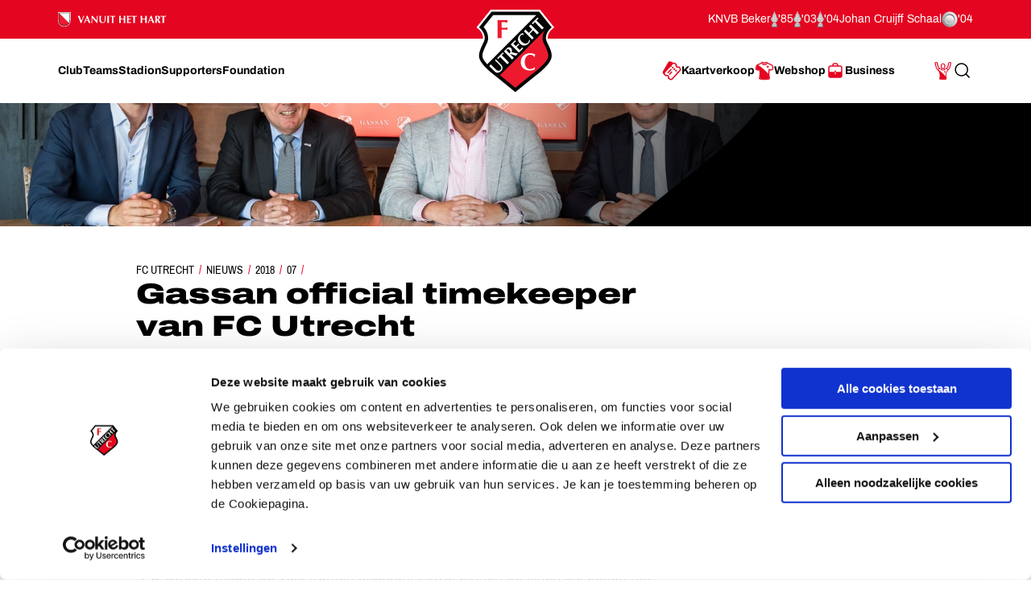

--- FILE ---
content_type: text/html; charset=utf-8
request_url: https://www.fcutrecht.nl/nieuws/2018/07/gassan-official-timekeeper-van-fc-utrecht
body_size: 27561
content:



<!doctype html>
<html>
<head>
    <title>Gassan official timekeeper van FC Utrecht</title>

    <meta charset="utf-8" />
    <meta http-equiv="x-ua-compatible" content="ie=edge" />
    <meta name="viewport" content="width=device-width, initial-scale=1" />
    <meta name="description" content="Gassan official timekeeper van FC Utrecht" />
    <meta name="keywords" content="" />
    <meta name="robots" content="noydir, noodp" />
    <meta name="viewport" content="width=device-width, initial-scale=1, maximum-scale=1" />
    <meta name="theme-color" content="#ffffff" />

  
    <link rel="canonical" href="https://www.fcutrecht.nl/nieuws/2018/07/gassan-official-timekeeper-van-fc-utrecht/" />
    <link rel="manifest" href="/assets/toolkit/data/manifest.json" />

    <meta property="og:url" content="https://www.fcutrecht.nl/nieuws/2018/07/gassan-official-timekeeper-van-fc-utrecht/" />
    <meta property="og:title" content="Gassan official timekeeper van FC Utrecht" />
    <meta property="og:image" content="https://www.fcutrecht.nl//websites/implementatie/mediadepot/38298003d5a5e.jpg" />
    <meta property="og:description" content="Familiebedrijf verbindt zich voor twee seizoenen aan profclub uit Domstad." />
    <meta property="og:site_name" content="FC Utrecht" />
    <meta name="twitter:card" content="summary_large_image" />
    <meta name="twitter:site" content="@fcutrecht" />
    <meta name="twitter:title" content="Gassan official timekeeper van FC Utrecht" />
    <meta name="twitter:image" content="https://www.fcutrecht.nl//websites/implementatie/mediadepot/38298003d5a5e.jpg" />
    <meta name="twitter:description" content="Familiebedrijf verbindt zich voor twee seizoenen aan profclub uit Domstad." />

    <!--Default-->
    <link rel="icon" type="image/png" sizes="32x32" href="/assets/toolkit/images/favicon-32x32.png" />
    <link rel="icon" type="image/png" sizes="96x96" href="/assets/toolkit/images/favicon-96x96.png" />
    <link rel="icon" type="image/png" sizes="16x16" href="/assets/toolkit/images/favicon-16x16.png" />
    <!--Apple-->
    <link rel="apple-touch-icon" sizes="57x57" href="/assets/toolkit/images/apple-touch-icon-57x57.png" />
    <link rel="apple-touch-icon" sizes="60x60" href="/assets/toolkit/images/apple-touch-icon-60x60.png" />
    <link rel="apple-touch-icon" sizes="72x72" href="/assets/toolkit/images/apple-touch-icon-72x72.png" />
    <link rel="apple-touch-icon" sizes="76x76" href="/assets/toolkit/images/apple-touch-icon-76x76.png" />
    <link rel="apple-touch-icon" sizes="114x114" href="/assets/toolkit/images/apple-touch-icon-114x114.png" />
    <link rel="apple-touch-icon" sizes="120x120" href="/assets/toolkit/images/apple-touch-icon-120x120.png" />
    <link rel="apple-touch-icon" sizes="144x144" href="/assets/toolkit/images/apple-touch-icon-144x144.png" />
    <link rel="apple-touch-icon" sizes="152x152" href="/assets/toolkit/images/apple-touch-icon-152x152.png" />
    <link rel="apple-touch-icon" sizes="180x180" href="/assets/toolkit/images/apple-touch-icon-180x180.png" />
    <!--Android-->
    <link rel="icon" type="image/png" sizes="96x96" href="/assets/toolkit/images/favicon-96x96.png" />

    <!--Windows-->
    <meta name="msapplication-TileColor" content="#da532c" />
    <meta name="msapplication-TileImage" content="/assets/toolkit/images/mstile-144x144.png" />
    <meta name="msapplication-config" content="/assets/toolkit/data/browserconfig.xml" />


    <link rel="stylesheet" href="/assets/toolkit/styles/toolkit.css?v=Aw7GICeVeQ75Ib10o7ijokiivDDoNTylvJcDKYtiCAs" />

        <!-- Google Tag Manager -->
        <script>
        (function(w,d,s,l,i){w[l]=w[l]||[];w[l].push({'gtm.start':
        new Date().getTime(),event:'gtm.js'});var f=d.getElementsByTagName(s)[0],
        j=d.createElement(s),dl=l!='dataLayer'?'&l='+l:'';j.async=true;j.src=
        'https://www.googletagmanager.com/gtm.js?id='+i+dl;f.parentNode.insertBefore(j,f);
        })(window,document,'script','dataLayer','GTM-M4B4HGV');</script>
        <!-- End Google Tag Manager -->

    <script type="text/plain" data-cookieconsent="statistics">
        (function(i,s,o,g,r,a,m){i['GoogleAnalyticsObject']=r;i[r]=i[r]||function(){(i[r].q=i[r].q||[]).push(arguments)},i[r].l=1*new Date();a=s.createElement(o),m=s.getElementsByTagName(o)[0];a.async=1;a.src=g;m.parentNode.insertBefore(a,m)})(window,document,'script','//www.google-analytics.com/analytics.js','ga');
        ga('create', 'UA-844120-2', 'auto');
        ga('send', 'pageview');
    </script>
</head>
<body class=" has-navbar-fixed-top">

        <!-- Google Tag Manager (noscript) -->
        <noscript>
            <iframe src="https://www.googletagmanager.com/ns.html?id=GTM-M4B4HGV"
                    height="0" width="0" style="display:none;visibility:hidden"></iframe>
        </noscript>
        <!-- End Google Tag Manager (noscript) -->

    



<header class="navbar is-fixed-top js-navbar" role="navigation" aria-label="main navigation">

    <nav class="navbar-top container">
        <section class="legacy">
            <div class="legacy-left">
               
                <div class="legacy-item">
                    <img src="/assets/toolkit/images/logos/vanuit-het-hart.svg" alt="FC Utrecht vanuit het hart" width="134">
                    <!-- NOTE: This is info for screenreader users to understand with this whole section is about. Rather than immediatly reading the trophies and years. -->
                    <p class="is-sr-only">Ons nalatenschap</p>
                </div>
                
            </div>
            <div class="legacy-right">
                <p class="legacy-item">KNVB Beker</p>
                <ul class="legacy-list">
                    <li>
                        <img src="/assets/toolkit/images/knvbbeker.png" alt="KNVB Beker"><abbr title="1985">'85</abbr>
                    </li>
                    <li>
                        <img src="/assets/toolkit/images/knvbbeker.png" alt="KNVB Beker"><abbr title="2003">'03</abbr>
                    </li>
                    <li>
                        <img src="/assets/toolkit/images/knvbbeker.png" alt="KNVB Beker"><abbr title="2004">'04</abbr>
                    </li>
                </ul>
                <p class="legacy-item">Johan Cruijff Schaal</p>
                <ul class="legacy-list">
                    <li class="legacy-item">
                        <img src="/assets/toolkit/images/johancruijffschaal.png" alt="Johan Cruijff Schaal"><abbr title="2004">'04</abbr>
                    </li>
                </ul>
            </div>
        </section>
    </nav>

	<div class="navbar-main container">

		<div class="navbar-brand">
			<a class="navbar-item" href="/">
				<img src="/assets/toolkit/images/logo-fcu.svg" alt="Logo FCUtrecht"/>
			</a>
		</div>

		<div class="navbar-brand--with-hamburger">
			<button type="button" data-target="site-menu" class="navbar-burger-custom js-mobile-menu" aria-label="menu" aria-expanded="false">
				<span class="navbar-burger-custom-icon">Toggle menu</span>
			</button>
		</div>

        <nav id="site-menu" class="navbar-menu">
                <div class="navbar-start">
                        <a href="/club/" aria-label="Ga naar Club" class="navbar-item"><span>Club</span></a>
                        <a href="/teams/" aria-label="Ga naar Teams" class="navbar-item"><span>Teams</span></a>
                        <a href="/stadion/" aria-label="Ga naar Stadion" class="navbar-item"><span>Stadion</span></a>
                        <a href="/supporters/" aria-label="Ga naar Supporters" class="navbar-item"><span>Supporters</span></a>
                        <a href="/vanuit-het-hart/" aria-label="Ga naar Foundation" class="navbar-item"><span>Foundation</span></a>
                </div>
                <div class="navbar-end">
                        <a href="/kaartverkoop/" aria-label="Ga naar Kaartverkoop" class="navbar-item is-highlight">
                                <img class="icon" src="/media/1007/tickets.svg" alt="Kaartverkoop" />
                            <span>Kaartverkoop</span>
                        </a>
                        <a href="https://shop.fcutrecht.nl" aria-label="Ga naar Webshop" class="navbar-item is-highlight" target="_blank">
                                <img class="icon" src="/assets/toolkit/images/shop.svg" alt="Webshop" />
                            <span>Webshop</span>
                        </a>
                        <a href="/business/" aria-label="Ga naar Business" class="navbar-item is-highlight">
                                <img class="icon" src="/media/15mjoer2/icon-business.svg" alt="Business" />
                            <span>Business</span>
                        </a>
                </div>
            <div class="navbar-end-mobile">
                <a href="/login/" aria-label="Ga naar Mijn Account" class="navbar-item is-highlight">
                    <span>Mijn Account</span>
                </a>
            </div>
            <form action="/zoeken" class="navbar-search js-navbar-search-form">
                <button type="submit" class="js-navbar-search-submit">
                    <svg class="icon-search navbar-search-icon-trigger" width="25" height="24" viewBox="0 0 25 24" fill="none" xmlns="http://www.w3.org/2000/svg">
                        <path d="M19.6919 20.5303C19.9848 20.8232 20.4597 20.8232 20.7526 20.5303C21.0455 20.2374 21.0455 19.7626 20.7526 19.4697L19.6919 20.5303ZM16.5559 15.273C16.263 14.9801 15.7881 14.9801 15.4952 15.273C15.2023 15.5659 15.2023 16.0407 15.4952 16.3336L16.5559 15.273ZM10.7222 17.25C6.99431 17.25 3.97223 14.2279 3.97223 10.5H2.47223C2.47223 15.0563 6.16588 18.75 10.7222 18.75V17.25ZM3.97223 10.5C3.97223 6.77208 6.99431 3.75 10.7222 3.75V2.25C6.16588 2.25 2.47223 5.94365 2.47223 10.5H3.97223ZM10.7222 3.75C14.4502 3.75 17.4722 6.77208 17.4722 10.5H18.9722C18.9722 5.94365 15.2786 2.25 10.7222 2.25V3.75ZM17.4722 10.5C17.4722 14.2279 14.4502 17.25 10.7222 17.25V18.75C15.2786 18.75 18.9722 15.0563 18.9722 10.5H17.4722ZM20.7526 19.4697L16.5559 15.273L15.4952 16.3336L19.6919 20.5303L20.7526 19.4697Z" fill="currentColor"/>
                    </svg>
                    <span class="is-sr-only">Zoeken</span>
                </button>
                <div class="field">
                    <div class="control">
                        <input
                            type="search"
                            id="search"
                            class="input js-skip-validation"
                            name="search"
                            placeholder="Zoeken"
                        />
                    </div>
                </div>
                <button type="button" class="navbar-search-cancel js-navbar-search-cancel">
                    <svg width="25" height="24" viewBox="0 0 25 24" fill="none" xmlns="http://www.w3.org/2000/svg">
                        <path d="M20.6436 5.70711C21.0342 5.31658 21.0342 4.68342 20.6436 4.29289C20.2531 3.90237 19.62 3.90237 19.2294 4.29289L20.6436 5.70711ZM5.22942 18.2929C4.83889 18.6834 4.83889 19.3166 5.22942 19.7071C5.61994 20.0976 6.25311 20.0976 6.64363 19.7071L5.22942 18.2929ZM6.64364 4.29289C6.25312 3.90237 5.61996 3.90237 5.22943 4.29289C4.83891 4.68342 4.83891 5.31658 5.22943 5.70711L6.64364 4.29289ZM19.2294 19.7071C19.62 20.0976 20.2531 20.0976 20.6437 19.7071C21.0342 19.3166 21.0342 18.6834 20.6437 18.2929L19.2294 19.7071ZM19.2294 4.29289L5.22942 18.2929L6.64363 19.7071L20.6436 5.70711L19.2294 4.29289ZM5.22943 5.70711L19.2294 19.7071L20.6437 18.2929L6.64364 4.29289L5.22943 5.70711Z" fill="currentColor"/>
                    </svg>
                    <span class="is-sr-only">Annuleren</span>
                </button>
            </form>
        </nav>
		<div class="navbar-end-extension">
            <div class="navbar-end">
                    <a href="/kaartverkoop/" aria-label="Ga naar Kaartverkoop" class="navbar-item is-highlight navbar-is-mobile">
                            <img class="icon" src="/media/1007/tickets.svg" alt="Kaartverkoop"/>
                        <span>Kaartverkoop</span>
                    </a>
                    <a href="https://shop.fcutrecht.nl" aria-label="Ga naar Webshop" class="navbar-item is-highlight navbar-is-mobile">
                            <img class="icon" src="/assets/toolkit/images/shop.svg" alt="Webshop"/>
                        <span>Webshop</span>
                    </a>
                <a href="/login/" aria-label="Ga naar Mijn Account" class="navbar-item is-highlight navbar-is-desktop">
                    
                    <svg class="icon icon-profile">
                        <use xlink:href="/assets/toolkit/images/icon-symbols.svg#icon-profile"></use>
                    </svg>
                    
                    <span class="is-sr-only">Mijn Account</span>
                </a>
				<button type="button" class="navbar-item navbar-is-desktop js-navbar-search-toggle">
					<svg class="icon-search navbar-search-icon-trigger" width="25" height="24" viewBox="0 0 25 24" fill="none" xmlns="http://www.w3.org/2000/svg">
						<path d="M19.6919 20.5303C19.9848 20.8232 20.4597 20.8232 20.7526 20.5303C21.0455 20.2374 21.0455 19.7626 20.7526 19.4697L19.6919 20.5303ZM16.5559 15.273C16.263 14.9801 15.7881 14.9801 15.4952 15.273C15.2023 15.5659 15.2023 16.0407 15.4952 16.3336L16.5559 15.273ZM10.7222 17.25C6.99431 17.25 3.97223 14.2279 3.97223 10.5H2.47223C2.47223 15.0563 6.16588 18.75 10.7222 18.75V17.25ZM3.97223 10.5C3.97223 6.77208 6.99431 3.75 10.7222 3.75V2.25C6.16588 2.25 2.47223 5.94365 2.47223 10.5H3.97223ZM10.7222 3.75C14.4502 3.75 17.4722 6.77208 17.4722 10.5H18.9722C18.9722 5.94365 15.2786 2.25 10.7222 2.25V3.75ZM17.4722 10.5C17.4722 14.2279 14.4502 17.25 10.7222 17.25V18.75C15.2786 18.75 18.9722 15.0563 18.9722 10.5H17.4722ZM20.7526 19.4697L16.5559 15.273L15.4952 16.3336L19.6919 20.5303L20.7526 19.4697Z" fill="currentColor"/>
					</svg>
					<span class="is-sr-only">Search</span>
				</button>
            </div>
		</div>
    </div>
</header>

    <section class="banner  is-right has-shape has-32by9">
        <div class="banner-wrapper has-text-bottom">
        </div>
        <figure class="image is-32by9 ">
            <img class="is-hidden-mobile is-hidden-tablet-only" src="/websites/implementatie/mediadepot/38298003d5a5e.jpg?mode=crop&amp;width=1365&amp;height=384&amp;rnd=131924839340000000" alt="" />
            <img class="is-hidden-mobile is-hidden-desktop" src="/websites/implementatie/mediadepot/38298003d5a5e.jpg?mode=crop&amp;width=1365&amp;height=585&amp;rnd=131924839340000000" alt="" />
            <img class="is-hidden-tablet" src="/websites/implementatie/mediadepot/38298003d5a5e.jpg?mode=crop&amp;width=768&amp;height=386&amp;rnd=131924839340000000" alt="" />
        </figure>
    </section>
    <section class="container">
        <div class="columns">
            <div class="column is-single-column-with-text">
                <article class="content-block">
                    <nav class="breadcrumb" aria-label="breadcrumbs">
    <ul>
        <li><a href="/">FC Utrecht</a></li>
            <li><a href="https://www.fcutrecht.nl/nieuws/">Nieuws</a></li>
            <li><a href="https://www.fcutrecht.nl/nieuws/2018/">2018</a></li>
            <li><a href="https://www.fcutrecht.nl/nieuws/2018/07/">07</a></li>
        <li class="is-active"><a href="#" aria-current="page" class="is-sr-only">Gassan official timekeeper van FC&nbsp;Utrecht</a></li>
    </ul>
</nav>

                    <h1 class="title is-1-2 is-spaced">
                        Gassan official timekeeper van FC&nbsp;Utrecht
                    </h1>
                        <span class="date">17 juli 2018</span>
                        <div class="content intro">Familiebedrijf verbindt zich voor twee seizoenen aan profclub uit Domstad.</div>
                </article>
            </div>
        </div>
    </section>



 

<section class="container nesteditem-0">
    <div class="columns">
        <div class="column is-single-column-with-text">
                    <div class="content-block">
                        <div class="content">
                            <strong>FC&nbsp;Utrecht heeft in het familiebedrijf Gassan de Official Timekeeper voor de aankomende twee seizoenen gevonden. Gassan, een bedrijf met veel passie voor voetbal, zal zichtbaar zijn op de grote videowalls in Stadion Galgenwaard, op de LED-boarding en in de businessclub van FC&nbsp;Utrecht.</strong><br />&nbsp;<br />&ldquo;FC&nbsp;Utrecht maakt op vele fronten stappen; zowel binnen de lijnen als buiten het veld&rdquo;, aldus CEO Benno Leeser van Gassan. &ldquo;Het is een club met ambitie en wij vinden het mooi om daar met ons bedrijf in mee te gaan. We kijken erg uit naar de samenwerking.&rdquo;<br />&nbsp;<br />&ldquo;Het partnership met Gassan is er &eacute;&eacute;n waarop we trots zijn&rdquo;, aldus Commercieel Directeur Martijn Standaart van FC&nbsp;Utrecht. &ldquo;We mogen het gerust beschouwen als een succes dat we zo&rsquo;n prachtig merk aan onze club kunnen verbinden en heten Gassan van harte welkom bij FC&nbsp;Utrecht en de businessclub van FC&nbsp;Utrecht.&rdquo;<br /><br /><em>Over GASSAN</em><br />Het hoofdkantoor GASSAN Diamonds is gevestigd in een prachtig gerestaureerde oorspronkelijk door stoom aangedreven diamantslijperij, gebouwd in 1879. Jaarlijks wordt het bedrijf&nbsp; bezocht door ca 400.000 bezoekers. In 2013 is GASSAN verkozen tot Beste Familiebedrijf van Nederland door de Stichting Familie Onderneming, in samenwerking met KPMG. Het bedrijf concentreert zich nog steeds voornamelijk op het slijpen van diamanten, de groothandel en&nbsp; detailhandel in gezette en losse geslepen diamanten, gouden juwelen en horloges. In Nederland heeft GASSAN diverse verkooppunten waaronder het hoofdkantoor GASSAN Diamonds en de grootste juwelierswinkel van Nederland, GASSAN Dam Square. GASSAN Schiphol is &eacute;&eacute;n van de grootste concessionarissen van de luchthaven Schiphol met diverse verkooppunten achter de douane en &eacute;&eacute;n winkel in Schiphol Plaza, het winkelcentrum van de luchthaven. GASSAN presenteert haar collecties ook in diverse winkels op Changi Airport Singapore.&nbsp;
                        </div>
                    </div>
        </div>
    </div>
</section>




    <div class="modal" id="videoModal">
    <div class="modal-background js-toggle-active" data-toggle-selector="#videoModal"></div>
    <div class="modal-card">
        <header class="modal-card-head">
            <a class="js-toggle-active" data-toggle-selector="#videoModal, html" aria-label="close">
                <img class="icon icon-close" src="/assets/toolkit/images/close.svg" />
            </a>
        </header>
        <section class="modal-card-body">
            <div class="video-container has-aspect-ratio">
                <iframe class="video-iframe is-full-cover js-video-target" frameborder="0" allowfullscreen allow="autoplay"></iframe>
            </div>
        </section>
    </div>
</div>


    



<footer>
    <section class="footer-social">
        <div class="container">
            <div class="columns">
                <div class="column is-narrow">
                    <h2 class="subtitle is-4">Volg ons ook via</h2>
                </div>
                <div class="column">
                    <ul>
                        <li><a href="https://www.facebook.com/FCUtrecht1970/" target="_blank"><img src="/assets/toolkit/images/socials/facebook.svg" alt="" /></a></li>
                        <li><a href="https://x.com/fcutrecht" target="_blank"><img src="/assets/toolkit/images/socials/x.svg" alt="" /></a></li>
                        <li><a href="https://www.youtube.com/user/fcutrecht" target="_blank"><img src="/assets/toolkit/images/socials/youtube.svg" alt="" /></a></li>
                        <li><a href="https://www.instagram.com/fc_utrecht/" target="_blank"><img src="/assets/toolkit/images/socials/instagram.svg" alt="" /></a></li>
                        <li><a href="https://www.tiktok.com/@fcutrecht" target="_blank"><img src="/assets/toolkit/images/socials/tiktok.svg" alt="" /></a></li>
                        <li><a href="https://linkedin.com/company/fcutrecht" target="_blank"><img src="/assets/toolkit/images/socials/linkedin.svg" alt="" /></a></li>
                    </ul>
                </div>
            </div>
        </div>
    </section>
    <section class="footer-links">
        <div class="container">
            <div class="columns is-multiline has-index-2">
                <div class="column is-5-tablet is-3-desktop">
                    <h2 class="title">Navigeer naar</h2>
                    <div class="columns is-mobile">
                        <div class="column">
                            <ul>
                                    <li><a href="/club/">Club</a></li>
                                    <li><a href="/teams/">Teams</a></li>
                                    <li><a href="/stadion/">Stadion</a></li>
                                    <li><a href="/supporters/">Supporters</a></li>
                            </ul>
                        </div>
                        <div class="column">
                            <ul>
                                    <li><a href="/vanuit-het-hart/">Foundation</a></li>
                                    <li><a href="/kaartverkoop/">Kaartverkoop</a></li>
                                    <li><a href="/business/">Business</a></li>
                            </ul>
                        </div>
                    </div>
                </div>
                <div class="column is-narrow is-divider"></div>
                <div class="column is-3-tablet is-3-desktop is-2-widescreen">
                    <h2 class="title">Informatie</h2>
                    <ul>
                            <li><a href="/overig/veelgesteldevragen/">Veelgestelde vragen</a></li>
                            <li><a href="/contact/">Contact</a></li>
                            <li><a href="/vacatures/" target="_blank">Werken bij</a></li>
                            <li><a href="/club/organisatie/veilig-sportklimaat/">Vertrouwenspersoon</a></li>
                            <li><a href="https://twitter.com/fcutrecht_en">English Twitter Account</a></li>
                    </ul>
                </div>
                <div class="column is-narrow is-divider"></div>
                <div class="column has-text-right">
                    <h2 class="title is-3 is-sr-only ">
                        FC Utrecht&lt;br&gt;vanuit&lt;br&gt;het hart
                    </h2>


                </div>
            </div>
        </div>
    </section>
    <section class="footer has-index-2">
        <div class="container">
            <div class="columns">
                <div class="column is-10">
                    <div class="columns">
                            <div class="column is-5">
                                <h2 class="title is-4 is-uppercase ">
                                    Hoofdsponsor
                                </h2>
                                <div class="footer-logos-6fa148b9-1fa9-436d-8b9a-13ce2c39bdd3">
                                        <a href="https://www.conclusion.nl/"><img src="/media/3hocw50j/conclusion-footer-logo.png" alt="Conclusion"></a>
                                </div>
                            </div>
                            <div class="column">
                                <h2 class="title is-4 is-uppercase ">
                                    Eredivisiepartners
                                </h2>
                                <div class="footer-logos-6fa148b9-1fa9-436d-8b9a-13ce2c39bdd3">
                                        <a href="https://www.espn.nl/" target="_blank"><img src="/media/28245/espn-logo-footer.png" alt="Fox Sports"></a>
                                        <a href="https://www.vriendenloterij.nl/fcutrecht"><img src="/media/2whgalzz/vriendenloterij-logo-2021.png" alt="vriendenloterij.nl/fcutrecht"></a>
                                </div>
                            </div>
                    </div>
                    <div class="columns">
                            <div class="column">
                                <h2 class="title is-4 is-uppercase ">
                                    Official Partners
                                </h2>
                                <div class="footer-logos-6fa148b9-1fa9-436d-8b9a-13ce2c39bdd3">
                                        <a href="https://shop.fcutrecht.nl/" target="_blank"><img src="/media/anynydc0/logo-castore.png" alt="link"></a>
                                        <a href="https://www.dubai-property.nl/"><img src="/media/cmdjfcoa/dubai-property-nl-logo-website.png" alt="https://www.dubai-property.nl/"></a>
                                        <a href="https://nl.indeed.com/"><img src="/media/q1lidth1/indeed_footer_fcutrechtnl.png"></a>
                                        <a href="https://www.unive.nl/" target="_blank"><img src="/media/bxjl1slu/unive-fc-utrecht-grijs-footer-groot.png"></a>
                                        <a href="https://www.dassy.eu/" target="_blank"><img src="/media/d3npfaq2/logo-dassy.png" alt="Dassy"></a>
                                        <a href="https://www.vriendenloterij.nl/fcutrecht"><img src="/media/2whgalzz/vriendenloterij-logo-2021.png"></a>
                                        <a href="https://www.odido.nl/"><img src="/media/obpp2unq/odido.png" alt="Odido"></a>
                                        <a href="https://www.jackscasino.nl/"><img src="/media/be5hgnyc/jacks-casino-logo-footer.png"></a>
                                        <a href="https://www.budweiser.com/" target="_blank"><img src="/media/32205/budweiser-logo-bowtie.png" alt="Budweiser"></a>
                                        <a href="https://www.poncenter.nl/" target="_blank"><img src="/media/omznrxwc/poncenter-footer.png" alt="PonCenter"></a>
                                        <a href="https://www.compass-group.nl/" target="_blank"><img src="/media/d1mjud1f/logo-compass-group-website.png" alt="Compass Group"></a>
                                </div>
                            </div>
                    </div>
                </div>
            </div>
        </div>
    </section>
    <section class="footer-footer">
        <div class="container">
            <div class="columns">
                <div class="column footer-link-wrapper">
                    <div class="columns link-wrapper">
                            <div class="column is-narrow">
                                <a href="/cookies/">Cookies</a>
                            </div>
                            <div class="column is-narrow">
                                <a href="/overig/privacyverklaring/">Privacyverklaring</a>
                            </div>
                            <div class="column is-narrow">
                                <a href="/overig/algemenevoorwaarden/">Algemene voorwaarden</a>
                            </div>
                    </div>
                </div>
                <div class="column footer-text-wrapper">
                    Copyright &copy; 2025 FC Utrecht. Alle rechten voorbehouden.
                </div>
            </div>
        </div>
    </section>
</footer>


    <script src="/assets/toolkit/scripts/toolkit.js?v=7FdFo4lAZUwKpR1FBSaz_84CnXkCvj5v5HZsZ2xjjXk"></script>
</body>
</html>
